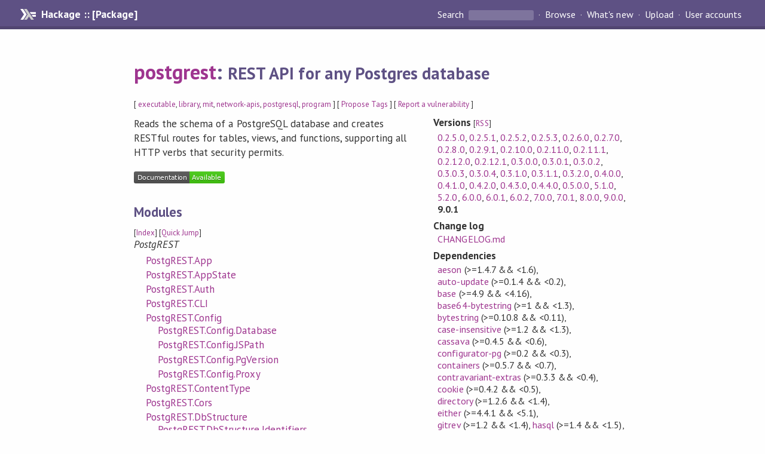

--- FILE ---
content_type: text/html; charset=utf-8
request_url: https://hackage-origin.haskell.org/package/postgrest
body_size: 8555
content:
<!DOCTYPE html>
<html>
<head>
    <link href="/package/postgrest-9.0.1/docs/quick-jump.css" rel="stylesheet" type="text/css" title="QuickJump" />
  
  <meta name="viewport" content="width=device-width, initial-scale=1">
<link href="https://fonts.googleapis.com/css?family=PT+Sans:400,400i,700" rel="stylesheet">
<link rel="stylesheet" href="/static/hackage.css" type="text/css" />
<link rel="icon" type="image/png" href="/static/favicon.png" />
<link rel="search" type="application/opensearchdescription+xml" title="Hackage" href="/packages/opensearch.xml" />
  <link rel="stylesheet" href="https://cdn.jsdelivr.net/npm/prismjs@1.29.0/themes/prism-solarizedlight.min.css" media="(prefers-color-scheme: light)" />
  <link rel="stylesheet" href="https://cdn.jsdelivr.net/npm/prismjs@1.29.0/themes/prism-tomorrow.min.css" media="(prefers-color-scheme: dark)" />
  <title>
    postgrest: REST API for any Postgres database
  </title>
  <meta name="twitter:card" content="summary" />
  <meta name="twitter:site" content="@hackage" />
  <meta property="og:url" content="//hackage.haskell.org/package/postgrest" />
  <meta property="og:site_name" content="Hackage" />
  <meta property="og:type" content="website">
  <meta property="og:title" content="postgrest" />
  <meta property="og:description" content="REST API for any Postgres database" />
  
  <link rel="canonical" href="https://hackage.haskell.org/package/postgrest" />
  <script src="/static/jquery.min.js"></script>
  <script src="https://cdn.jsdelivr.net/npm/mathjax@3/es5/tex-chtml-full.js" type="text/javascript"></script>
  <base href="//hackage.haskell.org/package/postgrest-9.0.1/" />
</head>

<body>
  <div id="page-header">

  <a class="caption" href="/">Hackage :: [Package]</a>

<ul class="links" id="page-menu">

    <li>
      <form action="/packages/search" method="get" class="search">
        <button type="submit">Search&nbsp;</button>
        <input type="text" name="terms" />
      </form>
    </li>

    <li><a href="/packages/browse">Browse</a></li>

    <li><a href="/packages/recent">What's new</a></li>

    <li><a href="/upload">Upload</a></li>

    <li><a href="/accounts">User accounts</a></li>
    

</ul>

</div>

  <div id="content">
    <h1><a href="//hackage.haskell.org/package/postgrest">postgrest</a>: <small>REST API for any Postgres database</small></h1>
    <div style="font-size: small">
      [ <a href="/packages/tag/executable">executable</a>, <a href="/packages/tag/library">library</a>, <a href="/packages/tag/mit">mit</a>, <a href="/packages/tag/network-apis">network-apis</a>, <a href="/packages/tag/postgresql">postgresql</a>, <a href="/packages/tag/program">program</a> ]
      [ <a href="/package/postgrest/tags/edit">Propose Tags</a> ]
      [ <a href="https://github.com/haskell/security-advisories/blob/main/CONTRIBUTING.md">Report a vulnerability</a> ]
    </div>

          
    

    <div id="flex-container">
      <div id="left-pane">

        <div id="description">
                    <p>Reads the schema of a PostgreSQL database and creates RESTful routes
for tables, views, and functions, supporting all HTTP verbs that security
permits.</p>
          
          
        </div>

        <div id="badges" style="margin-top: 20px;">
            
            
            
                          <img src="https://img.shields.io/static/v1?label=Documentation&message=Available&color=success" />
            
        </div>

        <div id="modules">
          <h2>Modules</h2><p style="font-size: small">[<a href="/package/postgrest-9.0.1/docs/doc-index.html">Index</a>] [<a id="quickjump-trigger" href="#">Quick Jump</a>]</p><div id="module-list"><ul class="modules"><li><i>PostgREST</i><ul class="modules"><li><span class="module"><a href="/package/postgrest-9.0.1/docs/PostgREST-App.html">PostgREST.App</a></span></li><li><span class="module"><a href="/package/postgrest-9.0.1/docs/PostgREST-AppState.html">PostgREST.AppState</a></span></li><li><span class="module"><a href="/package/postgrest-9.0.1/docs/PostgREST-Auth.html">PostgREST.Auth</a></span></li><li><span class="module"><a href="/package/postgrest-9.0.1/docs/PostgREST-CLI.html">PostgREST.CLI</a></span></li><li><span class="module"><a href="/package/postgrest-9.0.1/docs/PostgREST-Config.html">PostgREST.Config</a></span><ul class="modules"><li><span class="module"><a href="/package/postgrest-9.0.1/docs/PostgREST-Config-Database.html">PostgREST.Config.Database</a></span></li><li><span class="module"><a href="/package/postgrest-9.0.1/docs/PostgREST-Config-JSPath.html">PostgREST.Config.JSPath</a></span></li><li><span class="module"><a href="/package/postgrest-9.0.1/docs/PostgREST-Config-PgVersion.html">PostgREST.Config.PgVersion</a></span></li><li><span class="module"><a href="/package/postgrest-9.0.1/docs/PostgREST-Config-Proxy.html">PostgREST.Config.Proxy</a></span></li></ul></li><li><span class="module"><a href="/package/postgrest-9.0.1/docs/PostgREST-ContentType.html">PostgREST.ContentType</a></span></li><li><span class="module"><a href="/package/postgrest-9.0.1/docs/PostgREST-Cors.html">PostgREST.Cors</a></span></li><li><span class="module"><a href="/package/postgrest-9.0.1/docs/PostgREST-DbStructure.html">PostgREST.DbStructure</a></span><ul class="modules"><li><span class="module"><a href="/package/postgrest-9.0.1/docs/PostgREST-DbStructure-Identifiers.html">PostgREST.DbStructure.Identifiers</a></span></li><li><span class="module"><a href="/package/postgrest-9.0.1/docs/PostgREST-DbStructure-Proc.html">PostgREST.DbStructure.Proc</a></span></li><li><span class="module"><a href="/package/postgrest-9.0.1/docs/PostgREST-DbStructure-Relationship.html">PostgREST.DbStructure.Relationship</a></span></li><li><span class="module"><a href="/package/postgrest-9.0.1/docs/PostgREST-DbStructure-Table.html">PostgREST.DbStructure.Table</a></span></li></ul></li><li><span class="module"><a href="/package/postgrest-9.0.1/docs/PostgREST-Error.html">PostgREST.Error</a></span></li><li><span class="module"><a href="/package/postgrest-9.0.1/docs/PostgREST-GucHeader.html">PostgREST.GucHeader</a></span></li><li><span class="module"><a href="/package/postgrest-9.0.1/docs/PostgREST-Logger.html">PostgREST.Logger</a></span></li><li><span class="module"><a href="/package/postgrest-9.0.1/docs/PostgREST-Middleware.html">PostgREST.Middleware</a></span></li><li><span class="module"><a href="/package/postgrest-9.0.1/docs/PostgREST-OpenAPI.html">PostgREST.OpenAPI</a></span></li><li><i>Query</i><ul class="modules"><li><span class="module"><a href="/package/postgrest-9.0.1/docs/PostgREST-Query-QueryBuilder.html">PostgREST.Query.QueryBuilder</a></span></li><li><span class="module"><a href="/package/postgrest-9.0.1/docs/PostgREST-Query-SqlFragment.html">PostgREST.Query.SqlFragment</a></span></li><li><span class="module"><a href="/package/postgrest-9.0.1/docs/PostgREST-Query-Statements.html">PostgREST.Query.Statements</a></span></li></ul></li><li><span class="module"><a href="/package/postgrest-9.0.1/docs/PostgREST-RangeQuery.html">PostgREST.RangeQuery</a></span></li><li><i>Request</i><ul class="modules"><li><span class="module"><a href="/package/postgrest-9.0.1/docs/PostgREST-Request-ApiRequest.html">PostgREST.Request.ApiRequest</a></span></li><li><span class="module"><a href="/package/postgrest-9.0.1/docs/PostgREST-Request-DbRequestBuilder.html">PostgREST.Request.DbRequestBuilder</a></span></li><li><span class="module"><a href="/package/postgrest-9.0.1/docs/PostgREST-Request-Parsers.html">PostgREST.Request.Parsers</a></span></li><li><span class="module"><a href="/package/postgrest-9.0.1/docs/PostgREST-Request-Preferences.html">PostgREST.Request.Preferences</a></span></li><li><span class="module"><a href="/package/postgrest-9.0.1/docs/PostgREST-Request-Types.html">PostgREST.Request.Types</a></span></li></ul></li><li><span class="module"><a href="/package/postgrest-9.0.1/docs/PostgREST-Unix.html">PostgREST.Unix</a></span></li><li><span class="module"><a href="/package/postgrest-9.0.1/docs/PostgREST-Version.html">PostgREST.Version</a></span></li><li><span class="module"><a href="/package/postgrest-9.0.1/docs/PostgREST-Workers.html">PostgREST.Workers</a></span></li></ul></li></ul></div>
        </div>

                <div id="flags">
          <h2>Flags</h2><h3>Manual Flags</h3><table class="flags-table manual-flags"><thead><th>Name</th><th>Description</th><th>Default</th></thead><tbody><tr><td class="flag-name"><span class="code">dev</span></td><td class="flag-desc"><p>Development flags</p></td><td class="flag-disabled">Disabled</td></tr><tr><td class="flag-name"><span class="code">hpc</span></td><td class="flag-desc"><p>Enable HPC (dev only)</p></td><td class="flag-enabled">Enabled</td></tr></tbody></table><p class="tip"><span>Use </span><span class="code">-f &lt;flag&gt;</span><span> to enable a flag, or </span><span class="code">-f -&lt;flag&gt;</span><span> to disable that flag. </span><a href="https://cabal.readthedocs.io/en/latest/setup-commands.html#controlling-flag-assignments">More info</a></p>
        </div>
        

        <div id="downloads">
          <h2>Downloads</h2><ul><li><a href="/package/postgrest-9.0.1/postgrest-9.0.1.tar.gz">postgrest-9.0.1.tar.gz</a> [<a href="/package/postgrest-9.0.1/src/">browse</a>] (Cabal source package)</li><li><a href="/package/postgrest-9.0.1/postgrest.cabal">Package description</a> (as included in the package)</li></ul>
        </div>

        <div id="maintainer-corner">
          <h4>Maintainer's Corner</h4>
          <p><a href="/package/postgrest/maintainers">Package maintainers</a></p>
          <ul>
            <li>
              <a href="/user/begriffs">begriffs</a>, <a href="/user/steve_chavez">steve_chavez</a>, <a href="/user/LaurenceIsla">LaurenceIsla</a>, <a href="/user/wolfgangwalther">wolfgangwalther</a>
            </li>
          </ul>
          <p>For package maintainers and hackage trustees</p>
          <ul>
            <li>
              <a href="//hackage.haskell.org/package/postgrest/maintain">
                edit package information
              </a>
            </li>
          </ul>
          <p>Candidates</p>
          <ul>
            <li>
              <a href="/package/postgrest-8.0.0/candidate">8.0.0</a>, <a href="/package/postgrest-9.0.0/candidate">9.0.0</a>, <a href="/package/postgrest-9.0.1/candidate">9.0.1</a>
            </li>
          </ul>
        </div>

      </div><!-- /left-pane -->


      <div id="properties">
        <table class="properties">
          <tbody>

            <tr>
              <th>Versions <span style="font-weight:normal;font-size: small;">[<a href="/package/postgrest.rss">RSS</a>]</span></th>
              <td><a href="/package/postgrest-0.2.5.0">0.2.5.0</a>, <a href="/package/postgrest-0.2.5.1">0.2.5.1</a>, <a href="/package/postgrest-0.2.5.2">0.2.5.2</a>, <a href="/package/postgrest-0.2.5.3">0.2.5.3</a>, <a href="/package/postgrest-0.2.6.0">0.2.6.0</a>, <a href="/package/postgrest-0.2.7.0">0.2.7.0</a>, <a href="/package/postgrest-0.2.8.0">0.2.8.0</a>, <a href="/package/postgrest-0.2.9.1">0.2.9.1</a>, <a href="/package/postgrest-0.2.10.0">0.2.10.0</a>, <a href="/package/postgrest-0.2.11.0">0.2.11.0</a>, <a href="/package/postgrest-0.2.11.1">0.2.11.1</a>, <a href="/package/postgrest-0.2.12.0">0.2.12.0</a>, <a href="/package/postgrest-0.2.12.1">0.2.12.1</a>, <a href="/package/postgrest-0.3.0.0">0.3.0.0</a>, <a href="/package/postgrest-0.3.0.1">0.3.0.1</a>, <a href="/package/postgrest-0.3.0.2">0.3.0.2</a>, <a href="/package/postgrest-0.3.0.3">0.3.0.3</a>, <a href="/package/postgrest-0.3.0.4">0.3.0.4</a>, <a href="/package/postgrest-0.3.1.0">0.3.1.0</a>, <a href="/package/postgrest-0.3.1.1">0.3.1.1</a>, <a href="/package/postgrest-0.3.2.0">0.3.2.0</a>, <a href="/package/postgrest-0.4.0.0">0.4.0.0</a>, <a href="/package/postgrest-0.4.1.0">0.4.1.0</a>, <a href="/package/postgrest-0.4.2.0">0.4.2.0</a>, <a href="/package/postgrest-0.4.3.0">0.4.3.0</a>, <a href="/package/postgrest-0.4.4.0">0.4.4.0</a>, <a href="/package/postgrest-0.5.0.0">0.5.0.0</a>, <a href="/package/postgrest-5.1.0">5.1.0</a>, <a href="/package/postgrest-5.2.0">5.2.0</a>, <a href="/package/postgrest-6.0.0">6.0.0</a>, <a href="/package/postgrest-6.0.1">6.0.1</a>, <a href="/package/postgrest-6.0.2">6.0.2</a>, <a href="/package/postgrest-7.0.0">7.0.0</a>, <a href="/package/postgrest-7.0.1">7.0.1</a>, <a href="/package/postgrest-8.0.0">8.0.0</a>, <a href="/package/postgrest-9.0.0">9.0.0</a>, <strong>9.0.1</strong></td>
            </tr>

                        <tr>
              <th>Change&nbsp;log</th>
              <td class="word-wrap"><a href="/package/postgrest-9.0.1/changelog">CHANGELOG.md</a></td>
            </tr>
            

            <tr>
              <th>Dependencies</th>
              <td><span style="white-space: nowrap"><a href="/package/aeson">aeson</a> (&gt;=1.4.7 &amp;&amp; &lt;1.6)</span>, <span style="white-space: nowrap"><a href="/package/auto-update">auto-update</a> (&gt;=0.1.4 &amp;&amp; &lt;0.2)</span>, <span style="white-space: nowrap"><a href="/package/base">base</a> (&gt;=4.9 &amp;&amp; &lt;4.16)</span>, <span style="white-space: nowrap"><a href="/package/base64-bytestring">base64-bytestring</a> (&gt;=1 &amp;&amp; &lt;1.3)</span>, <span style="white-space: nowrap"><a href="/package/bytestring">bytestring</a> (&gt;=0.10.8 &amp;&amp; &lt;0.11)</span>, <span style="white-space: nowrap"><a href="/package/case-insensitive">case-insensitive</a> (&gt;=1.2 &amp;&amp; &lt;1.3)</span>, <span style="white-space: nowrap"><a href="/package/cassava">cassava</a> (&gt;=0.4.5 &amp;&amp; &lt;0.6)</span>, <span style="white-space: nowrap"><a href="/package/configurator-pg">configurator-pg</a> (&gt;=0.2 &amp;&amp; &lt;0.3)</span>, <span style="white-space: nowrap"><a href="/package/containers">containers</a> (&gt;=0.5.7 &amp;&amp; &lt;0.7)</span>, <span style="white-space: nowrap"><a href="/package/contravariant-extras">contravariant-extras</a> (&gt;=0.3.3 &amp;&amp; &lt;0.4)</span>, <span style="white-space: nowrap"><a href="/package/cookie">cookie</a> (&gt;=0.4.2 &amp;&amp; &lt;0.5)</span>, <span style="white-space: nowrap"><a href="/package/directory">directory</a> (&gt;=1.2.6 &amp;&amp; &lt;1.4)</span>, <span style="white-space: nowrap"><a href="/package/either">either</a> (&gt;=4.4.1 &amp;&amp; &lt;5.1)</span>, <span style="white-space: nowrap"><a href="/package/gitrev">gitrev</a> (&gt;=1.2 &amp;&amp; &lt;1.4)</span>, <span style="white-space: nowrap"><a href="/package/hasql">hasql</a> (&gt;=1.4 &amp;&amp; &lt;1.5)</span>, <span style="white-space: nowrap"><a href="/package/hasql-dynamic-statements">hasql-dynamic-statements</a> (==0.3.1)</span>, <span style="white-space: nowrap"><a href="/package/hasql-notifications">hasql-notifications</a> (&gt;=0.1 &amp;&amp; &lt;0.3)</span>, <span style="white-space: nowrap"><a href="/package/hasql-pool">hasql-pool</a> (&gt;=0.5 &amp;&amp; &lt;0.6)</span>, <span style="white-space: nowrap"><a href="/package/hasql-transaction">hasql-transaction</a> (&gt;=1.0.1 &amp;&amp; &lt;1.1)</span>, <span style="white-space: nowrap"><a href="/package/heredoc">heredoc</a> (&gt;=0.2 &amp;&amp; &lt;0.3)</span>, <span style="white-space: nowrap"><a href="/package/HTTP">HTTP</a> (&gt;=4000.3.7 &amp;&amp; &lt;4000.4)</span>, <span style="white-space: nowrap"><a href="/package/http-types">http-types</a> (&gt;=0.12.2 &amp;&amp; &lt;0.13)</span>, <span style="white-space: nowrap"><a href="/package/insert-ordered-containers">insert-ordered-containers</a> (&gt;=0.2.2 &amp;&amp; &lt;0.3)</span>, <span style="white-space: nowrap"><a href="/package/interpolatedstring-perl6">interpolatedstring-perl6</a> (&gt;=1 &amp;&amp; &lt;1.1)</span>, <span style="white-space: nowrap"><a href="/package/jose">jose</a> (&gt;=0.8.1 &amp;&amp; &lt;0.9)</span>, <span style="white-space: nowrap"><a href="/package/lens">lens</a> (&gt;=4.14 &amp;&amp; &lt;5.1)</span>, <span style="white-space: nowrap"><a href="/package/lens-aeson">lens-aeson</a> (&gt;=1.0.1 &amp;&amp; &lt;1.2)</span>, <span style="white-space: nowrap"><a href="/package/mtl">mtl</a> (&gt;=2.2.2 &amp;&amp; &lt;2.3)</span>, <span style="white-space: nowrap"><a href="/package/network">network</a> (&gt;=2.6 &amp;&amp; &lt;3.2)</span>, <span style="white-space: nowrap"><a href="/package/network-uri">network-uri</a> (&gt;=2.6.1 &amp;&amp; &lt;2.8)</span>, <span style="white-space: nowrap"><a href="/package/optparse-applicative">optparse-applicative</a> (&gt;=0.13 &amp;&amp; &lt;0.17)</span>, <span style="white-space: nowrap"><a href="/package/parsec">parsec</a> (&gt;=3.1.11 &amp;&amp; &lt;3.2)</span>, <span style="white-space: nowrap"><a href="/package/postgrest">postgrest</a></span>, <span style="white-space: nowrap"><a href="/package/protolude">protolude</a> (&gt;=0.3.1 &amp;&amp; &lt;0.4)</span>, <span style="white-space: nowrap"><a href="/package/Ranged-sets">Ranged-sets</a> (&gt;=0.3 &amp;&amp; &lt;0.5)</span>, <span style="white-space: nowrap"><a href="/package/regex-tdfa">regex-tdfa</a> (&gt;=1.2.2 &amp;&amp; &lt;1.4)</span>, <span style="white-space: nowrap"><a href="/package/retry">retry</a> (&gt;=0.7.4 &amp;&amp; &lt;0.10)</span>, <span style="white-space: nowrap"><a href="/package/scientific">scientific</a> (&gt;=0.3.4 &amp;&amp; &lt;0.4)</span>, <span style="white-space: nowrap"><a href="/package/swagger2">swagger2</a> (&gt;=2.4 &amp;&amp; &lt;2.7)</span>, <span style="white-space: nowrap"><a href="/package/text">text</a> (&gt;=1.2.2 &amp;&amp; &lt;1.3)</span>, <span style="white-space: nowrap"><a href="/package/time">time</a> (&gt;=1.6 &amp;&amp; &lt;1.11)</span>, <span style="white-space: nowrap"><a href="/package/unix">unix</a></span>, <span style="white-space: nowrap"><a href="/package/unordered-containers">unordered-containers</a> (&gt;=0.2.8 &amp;&amp; &lt;0.3)</span>, <span style="white-space: nowrap"><a href="/package/vector">vector</a> (&gt;=0.11 &amp;&amp; &lt;0.13)</span>, <span style="white-space: nowrap"><a href="/package/wai">wai</a> (&gt;=3.2.1 &amp;&amp; &lt;3.3)</span>, <span style="white-space: nowrap"><a href="/package/wai-cors">wai-cors</a> (&gt;=0.2.5 &amp;&amp; &lt;0.3)</span>, <span style="white-space: nowrap"><a href="/package/wai-extra">wai-extra</a> (&gt;=3.1.8 &amp;&amp; &lt;3.2)</span>, <span style="white-space: nowrap"><a href="/package/warp">warp</a> (&gt;=3.3.19 &amp;&amp; &lt;3.4)</span><span style="font-size: small"> [<a href="/package/postgrest-9.0.1/dependencies">details</a>]</span></td>
            </tr>

            

            <tr>
              <th>License</th>
              <td class="word-wrap"><a href="/package/postgrest-9.0.1/src/LICENSE">MIT</a></td>
            </tr>

            

            <tr>
              <th>Author</th>
              <td class="word-wrap">Joe Nelson, Adam Baker, Steve Chavez</td>
            </tr>
            <tr>
              <th>Maintainer</th>
              <td class="word-wrap">Steve Chavez &lt;stevechavezast@gmail.com&gt;</td>
            </tr>

            <tr>
              <th>Uploaded</th>
              <td>by <a href="/user/steve_chavez">steve_chavez</a> at <span title="Tue Jul 12 05:16:57 UTC 2022">2022-07-12T05:16:57Z</span></td>
            </tr>

            

            <!-- Obsolete/deprecated 'Stability' field hidden
                 c.f. http://stackoverflow.com/questions/3841218/conventions-for-stability-field-of-cabal-packages
            <tr>
              <th>Stability</th>
              <td>Unknown</td>
            </tr>
            -->

                        <tr>
              <th>Category</th>
              <td><a href="/packages/#cat:Executable">Executable</a>, <a href="/packages/#cat:PostgreSQL">PostgreSQL</a>, <a href="/packages/#cat:Network APIs">Network APIs</a></td>
            </tr>
            

                        <tr>
              <th>Home page</th>
              <td class="word-wrap">
                <a href=https://postgrest.org>https://postgrest.org</a>
              </td>
            </tr>
            

                        <tr>
              <th>Bug&nbsp;tracker</th>
              <td class="word-wrap">
                <a href="https://github.com/PostgREST/postgrest/issues">https://github.com/PostgREST/postgrest/issues</a>
              </td>
            </tr>
            

                        <tr>
              <th>Source&nbsp;repo</th>
              <td class="word-wrap">head: git clone <a href="git://github.com/PostgREST/postgrest.git">git://github.com/PostgREST/postgrest.git</a></td>
            </tr>
            

                        <tr>
              <th>Distributions</th>
              <td>Arch:<a href="https://archlinux.org/packages/extra/x86_64/postgrest">10.0.0</a>, NixOS:<a href="http://hydra.nixos.org/job/nixpkgs/trunk/haskellPackages.postgrest.x86_64-linux">14.2</a></td>
            </tr>
            

                        <tr>
              <th>Reverse Dependencies</th>
              <td>2 direct, 0 indirect <span style="font-size: small" class="revdepdetails"> [<a href="">details</a>]</span></td>
            </tr>
            <script>
              $('.revdepdetails').click(function(e) {
                e.preventDefault();
                var html = '<div><b>Direct</b><br /><p><a href="/package/acme-everything">acme-everything</a>, <a href="/package/postgrest-ws">postgrest-ws</a></p></div><span style="font-size: small"> [<a href="/package/postgrest/reverse">details</a>]</span>'
                modal.open({ content: html});
              });
            </script>
            

                        <tr>
              <th>Executables</th>
              <td>postgrest</td>
            </tr>
            

            <tr>
              <th>Downloads</th>
              <td>25224 total (135 in the last 30 days)</td>
            </tr>

            <tr>
              <th> Rating</th>
              <td>2.5 (votes: 3)
              <span style="font-size: small">[estimated by <a href="https://en.wikipedia.org/wiki/Bayesian_average">Bayesian average</a>]</span></td>
            </tr>

            <tr>
              <th>Your&nbsp;Rating</th>
              <td>
                <ul class="star-rating">
                  <li class="star uncool" id="1">&lambda;</li>
                  <li class="star uncool" id="2">&lambda;</li>
                  <li class="star uncool" id="3">&lambda;</li>
                </ul>
              
              </td>
            </tr>
            <tr>
              <th>Status</th>
              <td>Docs uploaded by user<br />Build status unknown <span style="font-size: small">[<a href="/package/postgrest-9.0.1/reports/">no reports yet</a>]</span></td>
            </tr>
          </tbody>
        </table>
      </div> <!-- /properties -->
    </div><!-- /flex-container -->

    
  </div> <!-- /content -->

  <style>
  div#overlay {
    position: fixed;
    top: 0;
    left: 0;
    width: 100%;
    height: 100%;
    background: #000;
    opacity: 0.5;
    filter: alpha(opacity=50);
  }

  div#modal {
    position: absolute;
    width: 200px;
    background: rgba(0, 0, 0, 0.2);
    border-radius: 14px;
    padding: 8px;
  }

  div#modal #content {
    border-radius: 8px;
    padding: 20px;
  }

  div#modal #close {
    position: absolute;
    background: url([data-uri]) 0 0 no-repeat;
    width: 24px;
    height: 27px;
    display: block;
    text-indent: -9999px;
    top: -7px;
    right: -7px;
  }

  .cool {
    color: gold;
    text-shadow:
    -1px -1px 0 #000,
    1px -1px 0 #000,
    -1px 1px 0 #000,
    1px 1px 0 #000;
  }

  .uncool {
    color: white;
    text-shadow:
    -1px -1px 0 #000,
    1px -1px 0 #000,
    -1px 1px 0 #000,
    1px 1px 0 #000;
  }

  .star-rating {
    margin: 0;
    list-style-type: none;
    font-size: 150%;
    color: black;
  }

  .star-rating li {
    float: left;
    margin: 0 1% 0 1%;
    cursor: pointer;
  }

  .clear-rating {
    font-size: small;
  }

</style>

<script>
  // Modals
  var modal = (function() {
    var
      method = {},
      overlay,
      modal,
      content,
      close;

    // Center the modal in the viewport
    method.center = function() {
      var top, left;

      top = Math.max($(window).height() - modal.outerHeight(), 0) / 2;
      left = Math.max($(window).width() - modal.outerWidth(), 0) / 2;

      modal.css({
        top: top + $(window).scrollTop(),
        left: left + $(window).scrollLeft()
      });
    };

    // Open the modal
    method.open = function(settings) {
      content.empty().append(settings.content);

      modal.css({
        width: settings.width || 'auto',
        height: settings.height || 'auto'
      });

      method.center();
      $(window).bind('resize.modal', method.center);
      modal.show();
      overlay.show();
    };

    // Close the modal
    method.close = function() {
      modal.hide();
      overlay.hide();
      content.empty();
      $(window).unbind('resize.modal');
    };

    // Generate the HTML and add it to the document
    overlay = $('<div id="overlay"></div>');
    modal = $('<div id="modal"></div>');
    content = $('<div id="content"></div>');
    close = $('<a id="close" href="#">close</a>');

    modal.hide();
    overlay.hide();
    modal.append(content, close);

    $(document).ready(function() {
      $('body').append(overlay, modal);
    });

    close.click(function(e) {
      e.preventDefault();
      method.close();
    });

    return method;
  }());
</script>

<script>
  // Voting
  var votesUrl = '/package/postgrest/votes';
  var star = {
    "id"       : undefined,
    "selected" : false
  };
  $('.star').mouseenter(function() {
    if (star.selected === false) {
      fill_stars(this.id, "in");
    }
  });
  $('.star').mouseleave(function() {
    if (star.selected === false) {
      fill_stars(this.id, "out");
    }
  });
  $('.star').click(function() {
    fill_stars(3, "out");
    fill_stars(this.id, "in");
    star.selected = true;
    star.id = this.id;
    var formData = {
      score: this.id
    }
    $.post(votesUrl, formData).done(function(data) {
        if(data != "Package voted for successfully") {
            modal.open({ content: data});
	}
    });
  });
  $('.clear-rating').click(function(e) {
    e.preventDefault()
    fill_stars(3, "out");
    star.selected = false;
    $.ajax({
      url: votesUrl,
      type: 'DELETE',
      success: function(result) {
        if(result != "Package vote removed successfully") {
          modal.open({ content: result });
	}
      }
    });
  });
  $(function() {
       var userRating = parseInt($("#userRating").val(),10);
       if(userRating > 0) {
         fill_stars(userRating,"in")
         star.selected = true;
         star.id       = userRating;
       }
  });
  var fill_stars = function(num, direction) {
    if (direction === "in")
      for (i = 0; i <= parseInt(num); i++)
        $("#" + i).removeClass('uncool').addClass('cool');
    else
      for (i = 0; i <= parseInt(num); i++)
        $("#" + i).removeClass('cool').addClass('uncool');
  }
</script>
  <div style="clear:both"></div>
  <div id="footer">
  <p>
    Produced by <a href="/">hackage</a> and <a href="http://haskell.org/cabal/">Cabal</a> 3.16.1.0.
  </p>
</div>

    <script src="/package/postgrest-9.0.1/docs/quick-jump.min.js" type="text/javascript"></script>
  <script type="text/javascript"> quickNav.init("/package/postgrest-9.0.1/docs", function(toggle) {var t = document.getElementById('quickjump-trigger');if (t) {t.onclick = function(e) { e.preventDefault(); toggle(); };}}); </script>
  

  

</body>
</html>